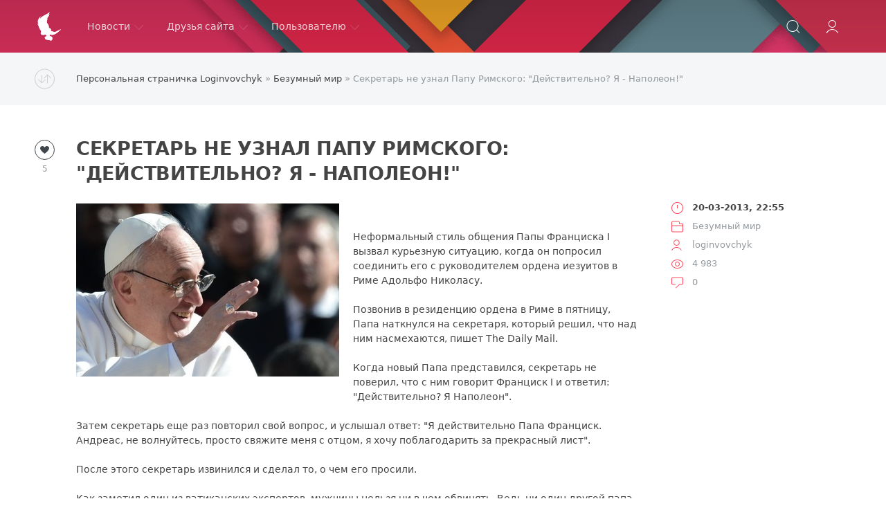

--- FILE ---
content_type: text/html; charset=utf-8
request_url: https://loginvovchyk.net/bezumnyj_mir/728-sekretar-ne-uznal-papu-rimskogo-deystvitelno-ya-napoleon.html
body_size: 8146
content:
<!DOCTYPE html>
<html lang="ru">
<head>
	<title>Секретарь не узнал Папу Римского: &quot;Действительно? Я - Наполеон!&quot; » Персональная страничка Loginvovchyk</title>
<meta charset="utf-8">
<meta name="description" content="Неформальный стиль общения Папы Франциска I вызвал курьезную ситуацию, когда он попросил соединить его с руководителем ордена иезуитов в Риме Адольфо Николасу.  Позвонив в резиденцию ордена в Риме в пятницу, Папа наткнулся на секретаря, который решил, что над ним насмехаются, пишет The Daily Mail. ">
<meta name="keywords" content="ордена, секретарь, Неформальный, Позвонив, Франциск, Daily, пишет, насмехаются, решил, который, секретаря, стиль, пятницу, резиденцию, наткнулся, Николасу, общения, иезуитов, руководителем, соединить">
<meta name="generator" content="DataLife Engine (https://dle-news.ru)">
<link rel="canonical" href="https://loginvovchyk.net/bezumnyj_mir/728-sekretar-ne-uznal-papu-rimskogo-deystvitelno-ya-napoleon.html">
<link rel="alternate" type="application/rss+xml" title="Персональная страничка Loginvovchyk RSS" href="https://loginvovchyk.net/rss.xml">
<link rel="alternate" type="application/rss+xml" title="Персональная страничка Loginvovchyk RSS Dzen" href="https://loginvovchyk.net/rssdzen.xml">
<link rel="preconnect" href="https://loginvovchyk.net/" fetchpriority="high">
<meta property="twitter:title" content="Секретарь не узнал Папу Римского: &quot;Действительно? Я - Наполеон!&quot; » Персональная страничка Loginvovchyk">
<meta property="twitter:url" content="https://loginvovchyk.net/bezumnyj_mir/728-sekretar-ne-uznal-papu-rimskogo-deystvitelno-ya-napoleon.html">
<meta property="twitter:card" content="summary_large_image">
<meta property="twitter:image" content="https://loginvovchyk.net/uploads/images/d79c16cd66651a324229366520c68fe1.jpg">
<meta property="twitter:description" content="Неформальный стиль общения Папы Франциска I вызвал курьезную ситуацию, когда он попросил соединить его с руководителем ордена иезуитов в Риме Адольфо Николасу. Позвонив в резиденцию ордена в Риме в пятницу, Папа наткнулся на секретаря, который решил, что над ним насмехаются, пишет The Daily Mail.">
<meta property="og:type" content="article">
<meta property="og:site_name" content="Персональная страничка Loginvovchyk">
<meta property="og:title" content="Секретарь не узнал Папу Римского: &quot;Действительно? Я - Наполеон!&quot; » Персональная страничка Loginvovchyk">
<meta property="og:url" content="https://loginvovchyk.net/bezumnyj_mir/728-sekretar-ne-uznal-papu-rimskogo-deystvitelno-ya-napoleon.html">
<meta property="og:image" content="https://loginvovchyk.net/uploads/images/d79c16cd66651a324229366520c68fe1.jpg">
<meta property="og:description" content="Неформальный стиль общения Папы Франциска I вызвал курьезную ситуацию, когда он попросил соединить его с руководителем ордена иезуитов в Риме Адольфо Николасу. Позвонив в резиденцию ордена в Риме в пятницу, Папа наткнулся на секретаря, который решил, что над ним насмехаются, пишет The Daily Mail.">

<script src="/engine/classes/min/index.php?g=general3&amp;v=r2y8y"></script>
<script src="/engine/classes/min/index.php?f=engine/classes/js/jqueryui3.js,engine/classes/js/dle_js.js,engine/classes/js/lazyload.js,engine/classes/masha/masha.js&amp;v=r2y8y" defer></script>
<script type="application/ld+json">{"@context":"https://schema.org","@graph":[{"@type":"Article","@context":"https://schema.org/","publisher":{"@type":"Person","name":"Loginvovchyk.net"},"name":"Секретарь не узнал Папу Римского: \"Действительно? Я - Наполеон!\"","headline":"Секретарь не узнал Папу Римского: \"Действительно? Я - Наполеон!\"","mainEntityOfPage":{"@type":"WebPage","@id":"https://loginvovchyk.net/bezumnyj_mir/728-sekretar-ne-uznal-papu-rimskogo-deystvitelno-ya-napoleon.html"},"datePublished":"2013-03-20T22:55:10+04:00","dateModified":"2021-03-12T23:08:26+03:00","author":{"@type":"Person","name":"loginvovchyk","url":"https://loginvovchyk.net/user/loginvovchyk/"},"image":["https://loginvovchyk.net/uploads/images/d79c16cd66651a324229366520c68fe1.jpg"],"description":"Неформальный стиль общения Папы Франциска I вызвал курьезную ситуацию, когда он попросил соединить его с руководителем ордена иезуитов в Риме Адольфо Николасу. Позвонив в резиденцию ордена в Риме в пятницу, Папа наткнулся на секретаря, который решил, что над ним насмехаются, пишет The Daily Mail."},{"@type":"BreadcrumbList","@context":"https://schema.org/","itemListElement":[{"@type":"ListItem","position":1,"item":{"@id":"https://loginvovchyk.net/","name":"Персональная страничка Loginvovchyk"}},{"@type":"ListItem","position":2,"item":{"@id":"https://loginvovchyk.net/bezumnyj_mir/","name":"Безумный мир"}},{"@type":"ListItem","position":3,"item":{"@id":"https://loginvovchyk.net/bezumnyj_mir/728-sekretar-ne-uznal-papu-rimskogo-deystvitelno-ya-napoleon.html","name":"Секретарь не узнал Папу Римского: \"Действительно? Я - Наполеон!\""}}]}]}</script>
	<meta name="HandheldFriendly" content="true">
	<meta name="format-detection" content="telephone=no">
	<meta name="viewport" content="initial-scale=1.0, maximum-scale=1.0, width=device-width"> 
	<meta name="mobile-web-app-capable" content="yes">
	<meta name="apple-mobile-web-app-status-bar-style" content="default">
	<link href="/templates/Red/css/engine.css?181250924" type="text/css" rel="stylesheet">
	<link href="/templates/Red/css/styles.css?181250924" type="text/css" rel="stylesheet">
</head>
<body>
	<div class="page">
		<!-- Поиск -->
		<form class="droptopbar" id="q_search" method="post">
			<div class="wrp">
				<div class="q_search">
					<input id="story" name="story" placeholder="Поиск по сайту..." type="search">
					<button class="btn btn_border" type="submit" title="Найти"><b class="ultrabold">Искать</b></button>
				</div>
			</div>
			<input type="hidden" name="do" value="search">
			<input type="hidden" name="subaction" value="search">
		</form>
		<!-- / Поиск -->
		<!-- Шапка -->
		<div class="headpic fixed">
			<div class="wrp">
				<header id="header">
					<!-- Логотип -->
					<a class="logotype" href="/" title="Loginvovchyk.net">
						<svg class="icon icon-logo"><use xlink:href="#icon-logo"></use></svg>
						<span class="title_hide">Loginvovchyk.net</span>
					</a>
					<!-- / Логотип -->
					<div class="topbar">
						

<a href="" id="loginf" class="h_btn login">
	<svg class="icon icon-login"><use xlink:href="#icon-login"></use></svg>
	<span class="title_hide">Войти</span>
	<span class="icon_close">
		<i class="mt_1"></i><i class="mt_2"></i>
	</span>
</a>
<form class="droptopbar" id="loginpane" method="post">
	<div class="wrp">
		<ul class="login_form">
			<li class="form-group">
				<label for="login_name">Логин:</label>
				<input autocomplete="username" placeholder="Логин" type="text" name="login_name" id="login_name" class="wide">
			</li>
			<li class="form-group">
				<label for="login_password">Пароль:</label>
				<input autocomplete="current-password" placeholder="Пароль" type="password" name="login_password" id="login_password" class="wide">
			</li>
			<li>
				<button class="btn" onclick="submit();" type="submit" title="Войти">
					<b class="ultrabold">Войти</b>
				</button>
			</li>
		</ul>
		<div class="soc_links">
			<a href="https://id.vk.com/authorize?client_id=7866412&amp;redirect_uri=https%3A%2F%2Floginvovchyk.net%2Findex.php%3Fdo%3Dauth-social%26provider%3Dvk&amp;scope=email&amp;state=2cb07f69322d78078548ef72d76a5090&amp;response_type=code&amp;code_challenge=ubU1QOoejafatYKDZ88n-IYvchyir8zobNkmhu2UTu4&amp;code_challenge_method=S256" target="_blank" class="soc_vk">
				<svg class="icon icon-vk"><use xlink:href="#icon-vk"/></svg>
			</a>
			
			
			<a href="https://accounts.google.com/o/oauth2/auth?client_id=35736047535-ipfcfnp6rvkqlji8i3h402vlnsa33grn.apps.googleusercontent.com&amp;redirect_uri=https%3A%2F%2Floginvovchyk.net%2Findex.php%3Fdo%3Dauth-social%26provider%3Dgoogle&amp;scope=https%3A%2F%2Fwww.googleapis.com%2Fauth%2Fuserinfo.email+https%3A%2F%2Fwww.googleapis.com%2Fauth%2Fuserinfo.profile&amp;state=2cb07f69322d78078548ef72d76a5090&amp;response_type=code" target="_blank" class="soc_gp">
				<svg class="icon icon-gp"><use xlink:href="#icon-gp"/></svg>
			</a>
			
			
		</div>
		<input name="login" type="hidden" id="login" value="submit">
		<div class="login_form_links">
			<a href="https://loginvovchyk.net/index.php?do=register">Регистрация</a>
			<a href="https://loginvovchyk.net/index.php?do=lostpassword">Забыли пароль?</a>
		</div>
	</div>
</form>

						<!-- Кнопка вызова поиска -->
						<div class="h_btn" id="search" title="Поиск">
							<svg class="icon icon-search"><use xlink:href="#icon-search"></use></svg>
							<span class="icon_close">
								<i class="mt_1"></i><i class="mt_2"></i>
							</span>
							<span class="title_hide">Поиск по сайту</span>
						</div>
						<!-- / Кнопка вызова поиска -->
						<!-- Меню -->
						<!-- Кнопка вызова меню -->
						<div class="h_btn" id="mainmenu">
							<span class="menu_toggle">
								<i class="mt_1"></i><i class="mt_2"></i><i class="mt_3"></i>
							</span>
						</div>
						<!-- / Кнопка вызова меню -->
						<nav id="topmenu">
							<ul>
	<li class="parent"><a href="/lastnews">Новости<svg class="icon icon-arrow_down"><use xlink:href="#icon-arrow_down"></use></svg></a>
		<ul>
<li><a href="https://loginvovchyk.net/rusifikatory/">Русификаторы <span style="float: right;">65</span></a>
	
	</li><li><a href="https://loginvovchyk.net/windows/">Windows <span style="float: right;">136</span></a>
	
	</li><li><a href="https://loginvovchyk.net/nauka_i_tehnologii/">Наука и технологии <span style="float: right;">144</span></a>
	
	</li><li><a href="https://loginvovchyk.net/bezumnyj_mir/">Безумный мир <span style="float: right;">182</span></a>
	
	</li><li><a href="https://loginvovchyk.net/video/">Видео <span style="float: right;">87</span></a>
	
	</li><li><a href="https://loginvovchyk.net/igry/">Игры <span style="float: right;">14</span></a>
	
	</li><li><a href="https://loginvovchyk.net/dopolnitelno/">Дополнительно <span style="float: right;">2927</span></a>
	
	</li>
</ul>
	</li>
	<li class="parent"><a href="#">Друзья сайта<svg class="icon icon-arrow_down"><use xlink:href="#icon-arrow_down"></use></svg></a>
		<ul>
			<li><a href="/dopolnitelno/999-virtualnye-servery-s-bystrymi-ssd-nakopiteljami.html">UpCloud</a></li>
			<li><a href="https://philka.ru/" target="_blank">Philka</a></li>
			<li><a href="https://repack.me/" target="_blank">KpoJIuK</a></li>
			<li><a href="https://samlab.ws/" target="_blank">SamLab</a></li>
		</ul>
	</li>
	<li class="parent"><a href="#">Пользователю<svg class="icon icon-arrow_down"><use xlink:href="#icon-arrow_down"></use></svg></a>
		<ul>
			
			<li><a href="/?do=register">Регистрация</a></li>
			<li><a href="/rules.html">Правила</a></li>
			<li><a href="/statistics.html">Статистика</a></li>
		</ul>
	</li>

</ul>
						</nav>
						<a href="#" id="closemenu"><span><svg class="icon icon-cross"><use xlink:href="#icon-cross"></use></svg></span></a>
						<!-- / Меню -->
					</div>
				</header>
				
			</div>
		</div>
		<!-- / Шапка -->
		<!-- Сортировка, Теги, Хлебные крошки -->
		<div id="tools">
	<div class="tools">
		<div class="wrp">
			
				<div id="breadcrumbs">
					<svg class="icon icon-sort"><use xlink:href="#icon-sort"></use></svg>
					<div class="speedbar"><div class="over"><a href="https://loginvovchyk.net/">Персональная страничка Loginvovchyk</a> » <a href="https://loginvovchyk.net/bezumnyj_mir/">Безумный мир</a> » Секретарь не узнал Папу Римского: "Действительно? Я - Наполеон!"</div></div>
				</div>
			
			
		</div>
	</div>
</div>
		<!-- / Сортировка, Теги, Хлебные крошки -->
		<!-- Контент -->
		<div id="content">
			
			
			
			<article class="story fullstory lefticons shadow">
	<div class="wrp">
		<div class="head grid_3_4">
			<h1 class="title h2 ultrabold">Секретарь не узнал Папу Римского: &quot;Действительно? Я - Наполеон!&quot;</h1>
		</div>
		<!-- Информация о новости -->
		<div class="story_info grid_1_4">
			<div class="storyinfo_link collapsed" aria-expanded="false" data-target="#storyinfo_728" data-toggle="collapse">
				<i class="arrow"></i>
				<svg class="icon icon-meta_date"><use xlink:href="#icon-meta_date"></use></svg>
				<b>20-03-2013, 22:55</b>
			</div>
			<div id="storyinfo_728" class="storyinfo collapse">
				<div class="storyinfo_box">
					
					<ul class="meta">
						<li class="meta_date">
							<svg class="icon icon-meta_date"><use xlink:href="#icon-meta_date"></use></svg><time class="date" datetime="2013-03-20"><a href="https://loginvovchyk.net/2013/03/20/" ><b>20-03-2013, 22:55</b></a></time>
						</li>
						<li class="meta_cat grey">
							<svg class="icon icon-meta_cat"><use xlink:href="#icon-meta_cat"></use></svg><a href="https://loginvovchyk.net/bezumnyj_mir/">Безумный мир</a>
						</li>
						<li class="meta_user grey" title="Автор: loginvovchyk">
							<svg class="icon icon-meta_user"><use xlink:href="#icon-meta_user"></use></svg><a onclick="ShowProfile('loginvovchyk', 'https://loginvovchyk.net/user/loginvovchyk/', '0'); return false;" href="https://loginvovchyk.net/user/loginvovchyk/">loginvovchyk</a>
						</li>
						<li class="meta_views grey" title="Просмотров: 4 983">
							<svg class="icon icon-meta_views"><use xlink:href="#icon-meta_views"></use></svg>4 983
						</li>
						<li class="meta_coms grey" title="Комментариев: 0">
							<svg class="icon icon-meta_coms"><use xlink:href="#icon-meta_coms"></use></svg><a id="dle-comm-link" href="https://loginvovchyk.net/bezumnyj_mir/728-sekretar-ne-uznal-papu-rimskogo-deystvitelno-ya-napoleon.html#comment">0</a>
						</li>
					</ul>
					
				</div>
			</div>
		</div>
		<!-- / Информация о новости -->
		<div class="story_cont grid_3_4">
			<div class="story_left_icons">
				<div class="story_icons">
					
					
					<div class="rate">
						
							<div class="rate_like" title="Мне нравится">
							<a href="#" onclick="doRate('plus', '728'); return false;" >
								<span class="rate_like_icon"><svg class="icon icon-like"><use xlink:href="#icon-like"></use></svg></span>
								<span class="grey"><span data-ratig-layer-id="728"><span class="ratingtypeplus" >5</span></span></span>
							</a>
							</div>
						
						
						
					</div>
					
				</div>
			</div>
			<div class="text share-content">
				<!--dle_image_begin:https://loginvovchyk.net/uploads/images/d79c16cd66651a324229366520c68fe1.jpg|left--><img data-src="/uploads/images/d79c16cd66651a324229366520c68fe1.jpg" style="float:left;max-width:100%;" alt="Секретарь не узнал Папу Римского: &quot;Действительно? Я - Наполеон!&quot;"><!--dle_image_end--><br><br>Неформальный стиль общения Папы Франциска I вызвал курьезную ситуацию, когда он попросил соединить его с руководителем ордена иезуитов в Риме Адольфо Николасу.<br><br>Позвонив в резиденцию ордена в Риме в пятницу, Папа наткнулся на секретаря, который решил, что над ним насмехаются, пишет The Daily Mail.<br><br>Когда новый Папа представился, секретарь не поверил, что с ним говорит Франциск I и ответил: "Действительно? Я Наполеон".<br><br>Затем секретарь еще раз повторил свой вопрос, и услышал ответ: "Я действительно Папа Франциск. Андреас, не волнуйтесь, просто свяжите меня с отцом, я хочу поблагодарить за прекрасный лист".<br><br>После этого секретарь извинился и сделал то, о чем его просили.<br><br>Как заметил один из ватиканских экспертов, мужчины нельзя ни в чем обвинять. Ведь ни один другой папа не брал трубку, чтобы куда-то позвонить. Вместо них это обычно делают секретари.<br><br>Секретарь очень расстроен, но эксперт отметил, что у Папы хорошее чувство юмора, поэтому все должно быть в порядке.
				
				
				
			</div>
		</div>
	</div>
	
</article>
<div class="wrp block">
	<a href="https://loginvovchyk.net/bezumnyj_mir/717-v-rossii-vrach-vypisal-iz-bolnicy-trup-v-udovletvoritelnom-sostoyanii.html" class="btn">Предыдущая публикация</a>
	<a href="https://loginvovchyk.net/bezumnyj_mir/737-tayvanskiy-tv-kanal-vmesto-margaret-tetcher-pohoronil-elizavetu-ii.html" class="btn right">Следующая публикация</a>
</div>
<!-- Похожие новости -->
<div class="fullstory_foot shadow">
	<div class="wrp">
		
		<div class="block col_news">
			<div class="block_title"><h4 class="ultrabold">Похожие новости</h4></div>
			<div class="grid_list">
				<div class="grid_1_4">
	<a href="https://loginvovchyk.net/bezumnyj_mir/49-zagrimirovannyy-pod-starika-muzhchina-poprosil-politicheskogo-ubezhischa-v-kanade.html" title="Загримированный под старика мужчина попросил политического убежища в Канаде">
		<span class="hover_arrow">
			<svg class="icon icon-arrow_right"><use xlink:href="#icon-arrow_right"></use></svg>
		</span>
		<b class="title">Загримированный под старика мужчина попросил политического убежища в Канаде</b>
		<div class="text">
			Молодой мужчина, прилетевший из Гонконга в Ванкувер в маске старика, попросил у властей Канады политического убежища. Об этом сообщает CNN со ссылкой на
		</div>
	</a>
</div><div class="grid_1_4">
	<a href="https://loginvovchyk.net/bezumnyj_mir/155-v-ssha-otmenili-otca-i-mat.html" title="В США отменили отца и мать">
		<span class="hover_arrow">
			<svg class="icon icon-arrow_right"><use xlink:href="#icon-arrow_right"></use></svg>
		</span>
		<b class="title">В США отменили отца и мать</b>
		<div class="text">
			Государственный департамент Соединенных Штатов Америки с 1 февраля больше не будет использовать в официальной документации слова &quot;мама&quot; и
		</div>
	</a>
</div><div class="grid_1_4">
	<a href="https://loginvovchyk.net/bezumnyj_mir/165-zhitel-germanii-poprosil-policiyu-zaschitit-ego-ot-lyubveobilnoy-zheny.html" title="Житель Германии попросил полицию защитить его от любвеобильной жены">
		<span class="hover_arrow">
			<svg class="icon icon-arrow_right"><use xlink:href="#icon-arrow_right"></use></svg>
		</span>
		<b class="title">Житель Германии попросил полицию защитить его от любвеобильной жены</b>
		<div class="text">
			Уроженец Турции, проживающий в Германии (его имя не называется), обратился в полицию с просьбой защитить его от жены, которая, как он считает, помешана на
		</div>
	</a>
</div>
			</div>
		</div>
		
	</div>
</div>
<div class="alert">
	<div class="wrp">
	<b>Информация</b><br>
	Комментировать статьи на сайте возможно только в течении <b>360</b> дней со дня публикации.
	</div>
</div>
<div class="block comments shadow">
	<div class="wrp">
		<h4 class="block_title ultrabold">Комментариев 0</h4>
		<div class="com_list">
			<!--dlecomments-->
		</div>
	</div>
</div>
<!--dlenavigationcomments-->
			
			
		</div>
		<!-- / Контент -->
		
		
		<!-- Нижняя часть шаблона -->
		<footer id="footer">
			<div class="wrp">
				<ul class="foot_menu">
	<li class="grid_1_4">
		<b data-toggle="collapse" data-target="#fmenu_1" aria-expanded="false" class="ultrabold collapsed">
			<i></i> Новости
		</b>
		<div class="collapse" id="fmenu_1">
			<nav>
				<a href="/rusifikatory/">Русификаторы</a>
				<a href="/windows/">Windows</a>
				<a href="/nauka_i_tehnologii/">Наука и технологии</a>
				<a href="/bezumnyj_mir/">Безумный мир</a>
				<a href="/igry/">Игры</a>
				<a href="/dopolnitelno/">Дополнительно</a>
			</nav>
		</div>
	</li>
	<li class="grid_1_4">
		<b data-toggle="collapse" data-target="#fmenu_2" aria-expanded="false" class="ultrabold collapsed">
			<i></i> Друзья сайта
		</b>
		<div class="collapse" id="fmenu_2">
			<nav>
				<a href="https://philka.ru/" target="_blank">Philka</a>
				<a href="https://repack.me/" target="_blank">KpoJIuK</a>
				<a href="https://samlab.ws/" target="_blank">SamLab</a>
			</nav>
		</div>
	</li>
	<li class="grid_1_4">
		<b data-toggle="collapse" data-target="#fmenu_3" aria-expanded="false" class="ultrabold collapsed">
			<i></i> Пользователю
		</b>
		<div class="collapse" id="fmenu_3">
			<nav>
				
				<a href="/?do=register">Регистрация</a>
				<a href="/rules.html">Правила</a>
				<a href="/statistics.html">Статистика</a>
			</nav>
		</div>
	</li>
	<li class="grid_1_4 grid_last">
		<b data-toggle="collapse" data-target="#fmenu_4" aria-expanded="false" class="ultrabold collapsed">
			<i></i> Поддержать админа
		</b>
		<div class="collapse" id="fmenu_4">
			<nav>
				<a href="/dopolnitelno/999-virtualnye-servery-s-bystrymi-ssd-nakopiteljami.html">Протестировать VPS</a>
			</nav>
		</div>
	</li>
</ul>
				<div class="foot grey">
	<div class="copyright grid_1_2">
		Copyright © 2010&ndash;2025 <a href="https://loginvovchyk.net/">Loginvovchyk.net</a>
	</div>
</div>
			</div>
		</footer>
		<!-- / Нижняя часть шаблона -->
	</div>
	<script>
<!--
var dle_root       = '/';
var dle_admin      = '';
var dle_login_hash = 'da892f36fc7c1df7748d381fac8b401033d3becb';
var dle_group      = 5;
var dle_link_type  = 1;
var dle_skin       = 'Red';
var dle_wysiwyg    = 1;
var dle_min_search = '3';
var dle_act_lang   = ["Подтвердить", "Отмена", "Вставить", "Отмена", "Сохранить", "Удалить", "Загрузка. Пожалуйста, подождите..."];
var menu_short     = 'Быстрое редактирование';
var menu_full      = 'Полное редактирование';
var menu_profile   = 'Просмотр профиля';
var menu_send      = 'Отправить сообщение';
var menu_uedit     = 'Админцентр';
var dle_info       = 'Информация';
var dle_confirm    = 'Подтверждение';
var dle_prompt     = 'Ввод информации';
var dle_req_field  = ["Заполните поле с именем", "Заполните поле с сообщением", "Заполните поле с темой сообщения"];
var dle_del_agree  = 'Вы действительно хотите удалить? Данное действие невозможно будет отменить';
var dle_spam_agree = 'Вы действительно хотите отметить пользователя как спамера? Это приведёт к удалению всех его комментариев';
var dle_c_title    = 'Отправка жалобы';
var dle_complaint  = 'Укажите текст Вашей жалобы для администрации:';
var dle_mail       = 'Ваш e-mail:';
var dle_big_text   = 'Выделен слишком большой участок текста.';
var dle_orfo_title = 'Укажите комментарий для администрации к найденной ошибке на странице:';
var dle_p_send     = 'Отправить';
var dle_p_send_ok  = 'Уведомление успешно отправлено';
var dle_save_ok    = 'Изменения успешно сохранены. Обновить страницу?';
var dle_reply_title= 'Ответ на комментарий';
var dle_tree_comm  = '0';
var dle_del_news   = 'Удалить статью';
var dle_sub_agree  = 'Вы действительно хотите подписаться на комментарии к данной публикации?';
var dle_unsub_agree  = 'Вы действительно хотите отписаться от комментариев к данной публикации?';
var dle_captcha_type  = '4';
var dle_share_interesting  = ["Поделиться ссылкой на выделенный текст", "Twitter", "Facebook", "Вконтакте", "Прямая ссылка:", "Нажмите правой клавишей мыши и выберите «Копировать ссылку»"];
var DLEPlayerLang     = {prev: 'Предыдущий',next: 'Следующий',play: 'Воспроизвести',pause: 'Пауза',mute: 'Выключить звук', unmute: 'Включить звук', settings: 'Настройки', enterFullscreen: 'На полный экран', exitFullscreen: 'Выключить полноэкранный режим', speed: 'Скорость', normal: 'Обычная', quality: 'Качество', pip: 'Режим PiP'};
var DLEGalleryLang    = {CLOSE: 'Закрыть (Esc)', NEXT: 'Следующее изображение', PREV: 'Предыдущее изображение', ERROR: 'Внимание! Обнаружена ошибка', IMAGE_ERROR: 'Не удалось загрузить изображение', TOGGLE_SLIDESHOW: 'Просмотр слайдшоу',TOGGLE_FULLSCREEN: 'Полноэкранный режим', TOGGLE_THUMBS: 'Включить / Выключить уменьшенные копии', ITERATEZOOM: 'Увеличить / Уменьшить', DOWNLOAD: 'Скачать изображение' };
var DLEGalleryMode    = 1;
var DLELazyMode       = 1;
var allow_dle_delete_news   = false;
var dle_search_delay   = false;
var dle_search_value   = '';
jQuery(function($){
					setTimeout(function() {
						$.get(dle_root + "engine/ajax/controller.php?mod=adminfunction", { 'id': '728', action: 'newsread', user_hash: dle_login_hash });
					}, 5000);
FastSearch();
});
//-->
</script>
	<script src="/templates/Red/js/lib.js"></script>
	<script src="/templates/Red/js/svgxuse.min.js"></script>
	<script>
		jQuery(function($){
			$.get("/templates/Red/images/sprite.svg", function(data) {
				var div = document.createElement("div");
				div.innerHTML = new XMLSerializer().serializeToString(data.documentElement);
				document.body.insertBefore(div, document.body.childNodes[0]);
			});
		});
	</script>
	<!-- Google tag (gtag.js) -->
	<script async src="https://www.googletagmanager.com/gtag/js?id=G-353NCQK9LC"></script>
	<script>
		window.dataLayer = window.dataLayer || [];
		function gtag(){dataLayer.push(arguments);}
		gtag('js', new Date());
		gtag('config', 'G-353NCQK9LC');
	</script>
<script defer src="https://static.cloudflareinsights.com/beacon.min.js/vcd15cbe7772f49c399c6a5babf22c1241717689176015" integrity="sha512-ZpsOmlRQV6y907TI0dKBHq9Md29nnaEIPlkf84rnaERnq6zvWvPUqr2ft8M1aS28oN72PdrCzSjY4U6VaAw1EQ==" data-cf-beacon='{"version":"2024.11.0","token":"6fc87af8104b47f7b0b16e8c085f3531","r":1,"server_timing":{"name":{"cfCacheStatus":true,"cfEdge":true,"cfExtPri":true,"cfL4":true,"cfOrigin":true,"cfSpeedBrain":true},"location_startswith":null}}' crossorigin="anonymous"></script>
</body>
</html>